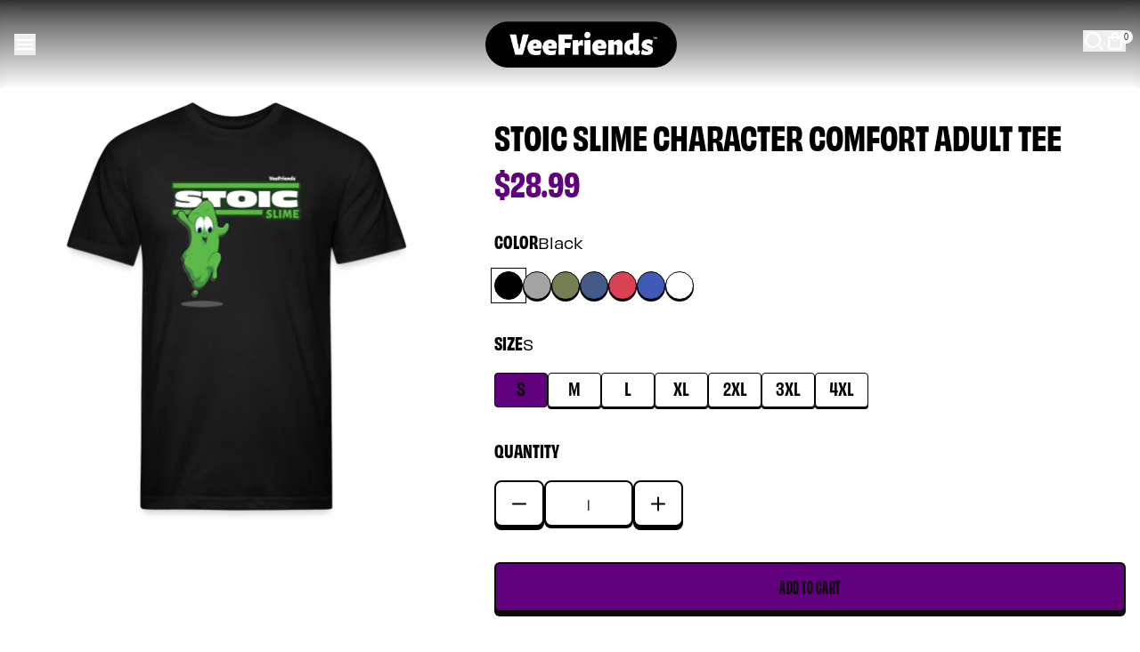

--- FILE ---
content_type: image/svg+xml
request_url: https://shop.veefriends.com/cdn/shop/files/vf-mobile-white_1_4a277520-63c8-4acc-b3c1-7d320ff72958.svg?v=1740412482
body_size: -463
content:
<svg width="51" height="28" viewBox="0 0 596.1 315.9" version="1.1" xmlns="http://www.w3.org/2000/svg" id="Layer_1">
  
  <defs>
    <style>
      .st0 {
        fill: #fff;
      }
    </style>
  </defs>
  <polygon points="0 0 0 86.6 30.4 86.6 75.8 315.9 244.1 315.9 288.8 86.3 341.2 86.3 341.2 315.9 423.8 315.9 423.8 228.6 541.2 228.6 541.2 141.8 423.8 141.8 423.8 86.9 596.1 86.9 596.1 0 218.4 0 170.4 229.1 149.4 229.1 100.5 0 0 0" class="st0"></polygon>
</svg>

--- FILE ---
content_type: text/javascript
request_url: https://shop.veefriends.com/cdn/shop/t/9/assets/custom.js?v=86378812613300893151765979711
body_size: 3721
content:
class CartRemoveButton extends HTMLElement{constructor(){super(),this.addEventListener("click",event=>{event.preventDefault();const cartItems=this.closest("custom-cart-items")||this.closest("cart-drawer-items");event.target.closest(".cart-drawer")?cartItems.updateQuantity(this.dataset.index,0):cartItems.updateMainQuantity(this.dataset.index,0)})}}customElements.define("cart-remove-button",CartRemoveButton);class CustomCartItems extends HTMLElement{constructor(){super(),this.buttons=this.querySelectorAll("button"),console.log("javascript loaded"),this.debouncedOnChange=debounce(event=>{this.onChange(event)},300),this.addEventListener("change",this.debouncedOnChange.bind(this)),this.buttons.forEach(button=>{button.addEventListener("click",this.updateQuantitys.bind(this))})}updateQuantitys(event){event.preventDefault(),event.stopPropagation();let input=event.target.closest(".quantity-buttons")?.querySelector("input");event.target.name==="plus"?input.value=Number(input?.value)+1:input.value=Number(input?.value)-1;let quantity=input?.value,line=event.target.closest(".cart-item").dataset.productIndex;event.target.closest(".cart-drawer")?this.updateQuantity(line,quantity):this.updateMainQuantity(line,quantity)}onChange(event){this.updateQuantity(event.target.dataset.index,event.target.value,document.activeElement.getAttribute("name"))}getSectionsToRender(){return[{id:"cart-drawer",selector:".slide-cart"}]}getMainSectionsToRender(){return[{id:"main-cart-items",section:document.getElementById("main-cart-items").dataset.id,selector:".js-contents"},{id:"main-cart-footer",section:document.getElementById("main-cart-footer").dataset.id,selector:".js-contents"}]}updateQuantity(line,quantity,name){console.log("updateQuantity ran",line),document.querySelector(`[data-product-index="${line}"] .loading__spinner`).classList.remove("hidden"),document.querySelector(`[data-product-index="${line}"] .cart-item__price`).classList.add("hidden");const body=JSON.stringify({line,quantity,sections:this.getSectionsToRender().map(section=>section.id),sections_url:window.location.pathname});fetch(`${routes.cart_change_url}`,{...fetchConfig(),body}).then(response=>response.text()).then(state=>{console.log("then state");const parsedState=JSON.parse(state);if(console.log(parsedState),parsedState.errors){alert(parsedState.errors),window.location.reload();return}this.classList.toggle("is-empty",parsedState.item_count===0);const cartDrawerWrapper=document.querySelector("cart-drawer");document.querySelector(".cart-total-count").innerHTML=parsedState.item_count;let productId=document.querySelector("product-info")?.dataset.productId,upsellProducts="";if(document.querySelector(".upsell-products__wrapper").classList.contains("active")?upsellProducts=document.querySelector(".product-upsell").innerHTML:productId&&fetch(window.Shopify.routes.root+`recommendations/products.json?product_id=${productId}&limit=3&intent=related`).then(response=>response.json()).then(({products})=>{products.length>0&&fetch("/cart.json").then(response=>response.json()).then(data=>{console.log(data,"data");let filterProducts=[];data.items.forEach(item=>{filterProducts=products.filter(element=>element.id!==item.product_id)});let Upsellproducts="";filterProducts.forEach(product=>{Upsellproducts+=`<div
                              class="flex flex-col items-center justify-center gap-4 product-upsell__item">
                              <a href="${product.url}" class="rerender_image flex items-center justify-center overflow-hidden bg-white border-2 border-black rounded-lg item-image shadow-btn-shadow shadow-hover_none">
                              
                              </a>
                              <a
                                href="${product.url}"
                                type="button"
                                class="text-sm text-center link-item link-black hidden">
                                Buy Now
                              </a>
                            </div>`}),document.querySelector(".upsell-products-wrapper")&&(document.querySelector(".upsell-products-wrapper").innerHTML=Upsellproducts),filterProducts.forEach((product,index)=>{const img=document.createElement("img");let imageUrl=`${product.featured_image}?&width=250&height=250`;img.src=imageUrl,img.alt=product.featured_image.alt,document.querySelectorAll(".rerender_image")[index].appendChild(img)}),document.querySelector("product-upsell")?.classList.remove("hidden"),document.querySelector(".upsell-products__wrapper")?.classList.add("active")})}),cartDrawerWrapper&&cartDrawerWrapper.classList.toggle("is-empty",parsedState.item_count===0),this.getSectionsToRender().forEach(section=>{const elementToReplace=document.querySelector(`${section.selector}`);elementToReplace.innerHTML=this.getSectionInnerHTML(parsedState.sections[section.id],section.selector)}),document.querySelector(".empty-button")){let buttonLabel=document.querySelector("[data-button-label]").dataset.buttonLabel,buttonLink=document.querySelector("[data-button-link]").dataset.buttonLink;document.querySelector(".empty-button").textContent=buttonLabel,document.querySelector(".empty-button").href=buttonLink,document.querySelector(".cart-total-count").innerHTML=parsedState.item_count;let body3=document.querySelector("body"),closeCartBtn2=document.querySelector(".close-cart-btn"),slideCart2=document.querySelector(".slide-cart");closeCartBtn2.addEventListener("click",function(){slideCart2.classList.remove("active"),body3.classList.remove("active")})}else upsellProducts&&(document.querySelector(".upsell-products__wrapper").classList.add("active"),document.querySelector(".product-upsell").innerHTML=upsellProducts);const slideCartBtn=document.querySelector(".slide-cart-icon"),slideCart=document.querySelector(".slide-cart"),closeCartBtn=document.querySelector(".close-cart-btn");let body2=document.querySelector("body");closeCartBtn.addEventListener("click",function(){slideCart.classList.remove("active"),body2.classList.remove("active")});let cartPoverlay=document.querySelector(".cart-overlay");window.onclick=function(event){console.log(event.target,"event.target "),event.target==cartPoverlay&&(slideCart.classList.remove("active"),body2.classList.remove("active"))},window.onkeydown=function(event){event.key==="Escape"&&(slideCart.classList.remove("active"),body2.classList.remove("active"))},closeCartBtn.addEventListener("click",function(){slideCart.classList.remove("active"),body2.classList.remove("active")}),this.querySelector(".loading__spinner").classList.add("hidden")}).catch(()=>{this.querySelectorAll(".loading-overlay").forEach(overlay=>overlay.classList.add("hidden"));const errors=document.getElementById("cart-errors")||document.getElementById("CartDrawer-CartErrors");errors&&(errors.textContent=window.cartStrings.error),this.disableLoading()})}updateMainQuantity(line,quantity,name){const body=JSON.stringify({line,quantity,sections:this.getMainSectionsToRender().map(section=>section.section),sections_url:window.location.pathname});fetch(`${routes.cart_change_url}`,{...fetchConfig(),body}).then(response=>response.text()).then(state=>{const parsedState=JSON.parse(state);this.classList.toggle("is-empty",parsedState.item_count===0);const cartDrawerWrapper=document.querySelector("cart-drawer");document.querySelector(".cart-total-count").innerHTML=parsedState.item_count;const cartFooter=document.getElementById("main-cart-footer");cartFooter&&cartFooter.classList.toggle("is-empty",parsedState.item_count===0),cartDrawerWrapper&&cartDrawerWrapper.classList.toggle("is-empty",parsedState.item_count===0),this.getMainSectionsToRender().forEach(section=>{const elementToReplace=document.getElementById(section.id).querySelector(section.selector)||document.getElementById(section.id);elementToReplace.innerHTML=this.getSectionInnerHTML(parsedState.sections[section.section],section.selector)})}).catch(()=>{this.querySelectorAll(".loading-overlay").forEach(overlay=>overlay.classList.add("hidden"));const errors=document.getElementById("cart-errors")||document.getElementById("CartDrawer-CartErrors");errors&&(errors.textContent=window.cartStrings.error),this.disableLoading()})}updateLiveRegions(line,itemCount){if(this.currentItemCount===itemCount){const lineItemError=document.getElementById(`Line-item-error-${line}`)||document.getElementById(`CartDrawer-LineItemError-${line}`),quantityElement=document.getElementById(`Quantity-${line}`)||document.getElementById(`Drawer-quantity-${line}`);lineItemError.querySelector(".cart-item__error-text").innerHTML=window.cartStrings.quantityError.replace("[quantity]",quantityElement.value)}this.currentItemCount=itemCount,this.lineItemStatusElement.setAttribute("aria-hidden",!0);const cartStatus=document.getElementById("cart-live-region-text")||document.getElementById("CartDrawer-LiveRegionText");cartStatus.setAttribute("aria-hidden",!1),setTimeout(()=>{cartStatus.setAttribute("aria-hidden",!0)},1e3)}getSectionInnerHTML(html,selector){return new DOMParser().parseFromString(html,"text/html").querySelector(selector).innerHTML}enableLoading(line){(document.getElementById("main-cart-items")||document.getElementById("CartDrawer-CartItems")).classList.add("cart__items--disabled");const cartItemElements=this.querySelectorAll(`#CartItem-${line} .loading-overlay`),cartDrawerItemElements=this.querySelectorAll(`#CartDrawer-Item-${line} .loading-overlay`);[...cartItemElements,...cartDrawerItemElements].forEach(overlay=>overlay.classList.remove("hidden")),document.activeElement.blur(),this.lineItemStatusElement.setAttribute("aria-hidden",!1)}disableLoading(){const mainCartItems=document.getElementById("main-cart-items")||document.getElementById("CartDrawer-CartItems");mainCartItems&&mainCartItems.classList.remove("cart__items--disabled")}}customElements.define("custom-cart-items",CustomCartItems);class PopupSearch extends HTMLElement{constructor(){super(),this.input=this.querySelector("input"),this.input.addEventListener("keyup",this.onKeyup.bind(this))}onKeyup(event){event.code=="Enter"&&this.search()}search(){let query=this.input.value;console.log(query,"query"),this.closest(".popup-searh-wrapper").querySelector(".loading-overlay")?.classList.add("active"),this.closest(".popup-searh-wrapper").querySelector(".loading__spinner")?.classList.remove("hidden"),fetch(`/search?q=${encodeURIComponent(query)}`).then(response=>{if(!response.ok)throw new Error("Network response was not ok");return response.text()}).then(data=>{const doc=new DOMParser().parseFromString(data,"text/html");if(doc.querySelector("#ProductGridContainer")){let searchResults=doc.querySelector("#ProductGridContainer");this.closest(".popup-searh-wrapper").querySelector(".search_results").innerHTML=searchResults.innerHTML;const SeachItem2=this.closest(".popup-searh-wrapper").querySelectorAll(".item-wrapper .item-title");this.closest(".popup-searh-wrapper").querySelector(".search_results").classList.remove("hidden"),SeachItem2.forEach(element=>{element.classList.remove("active")}),this.closest(".popup-searh-wrapper").querySelector(".contents-wrapper").classList.add("hidden"),this.closest(".popup-searh-wrapper").querySelector(".search_results").classList.remove("hidden"),this.closest(".popup-searh-wrapper").querySelector(".popup-empty-wrapper").classList.add("hidden")}else{this.closest(".popup-searh-wrapper").querySelectorAll(".item-wrapper .item-title").forEach(element=>{element.classList.remove("active")}),this.closest(".popup-searh-wrapper").querySelector(".contents-wrapper").classList.add("hidden"),this.closest(".popup-searh-wrapper").querySelector(".search_results").classList.add("hidden");let emptyText=doc.querySelector(".empty-texts");emptyText&&(this.closest(".popup-searh-wrapper").querySelector(".popup-empty-text").innerHTML=emptyText.innerHTML)}this.closest(".popup-searh-wrapper").querySelector(".loading-overlay").classList.remove("active"),this.closest(".popup-searh-wrapper").querySelector(".loading__spinner").classList.add("hidden")}).catch(error=>{console.error("There has been a problem with your fetch operation:",error)})}}customElements.define("popup-search",PopupSearch);class CollectionSearch extends HTMLElement{constructor(){super(),this.input=this.querySelector("input"),this.input.addEventListener("keyup",this.onKeyup.bind(this)),this.allProducts=null,this.isLoadingProducts=!1,this.loadAllProducts()}loadAllProducts(){if(this.isLoadingProducts||this.allProducts)return;this.isLoadingProducts=!0,this.allProducts=[];const firstPageUrl=window.location.pathname+window.location.search;fetch(firstPageUrl).then(response=>response.text()).then(html=>{const doc=new DOMParser().parseFromString(html,"text/html"),productCards=doc.querySelectorAll("#product-grid .product-card-animation"),productsPerPage=productCards.length;productCards.forEach(card=>{const titleElement=card.querySelector(".character-product__title");titleElement&&this.allProducts.push({element:card.cloneNode(!0),title:titleElement.textContent.trim().replace(/[^a-zA-Z0-9\s]/g,"").toLowerCase()})});const paginationLinks=doc.querySelectorAll("a[href*='page=']");let maxPage=1;if(paginationLinks.forEach(link=>{const match=link.href.match(/[?&]page=(\d+)/);match&&(maxPage=Math.max(maxPage,parseInt(match[1])))}),maxPage>1){const pagePromises=[];for(let page=2;page<=maxPage;page++){const url=window.location.pathname,urlParams=new URLSearchParams(window.location.search);urlParams.set("page",page);const pageUrl=url+"?"+urlParams.toString(),promise=fetch(pageUrl).then(response=>response.text()).then(html2=>{const cards=new DOMParser().parseFromString(html2,"text/html").querySelectorAll("#product-grid .product-card-animation");return Array.from(cards).map(card=>{const titleElement=card.querySelector(".character-product__title");return titleElement?{element:card.cloneNode(!0),title:titleElement.textContent.trim().replace(/[^a-zA-Z0-9\s]/g,"").toLowerCase()}:null}).filter(p=>p!==null)}).catch(error=>[]);pagePromises.push(promise)}Promise.all(pagePromises).then(results=>{results.forEach(pageProducts=>{this.allProducts.push(...pageProducts)}),this.isLoadingProducts=!1})}else this.isLoadingProducts=!1}).catch(error=>{this.isLoadingProducts=!1})}onKeyup(event){this.search()}search(){const query=this.input.value.toLowerCase().replace(/[^a-zA-Z0-9\s]/g,""),productGrid=document.querySelector("#product-grid");if(!productGrid)return;if(!this.allProducts){setTimeout(()=>this.search(),100);return}if(query.trim()===""){productGrid.innerHTML="",this.allProducts.forEach(product=>{productGrid.appendChild(product.element.cloneNode(!0))});return}const filteredProducts=this.allProducts.filter(product=>product.title.includes(query));if(productGrid.innerHTML="",filteredProducts.length>0)filteredProducts.forEach(product=>{productGrid.appendChild(product.element.cloneNode(!0))});else{const noResults=document.createElement("li");noResults.style.gridColumn="1/-1",noResults.style.textAlign="center",noResults.style.padding="2rem",noResults.textContent="No products found",productGrid.appendChild(noResults)}}}customElements.define("collection-search",CollectionSearch);class SeachItem extends HTMLElement{constructor(){super(),this.items=this.querySelectorAll(".item-wrapper .item-title"),this.contents=this.querySelectorAll(".contents-wrapper .contents-item"),this.items.forEach(item=>{item.addEventListener("click",this.onchange.bind(this))})}onchange(event){let currentItem=event.target,itemTitle=currentItem.dataset.itemTitle;this.items.forEach(element=>{element.classList.remove("active")}),currentItem.classList.add("active"),this.contents.forEach(content=>{content.classList.add("hidden")}),this.querySelector(`[data-item-content="${itemTitle}"]`).classList.remove("hidden"),this.querySelector(".contents-wrapper").classList.remove("hidden"),this.querySelector(".search_results").classList.add("hidden"),this.querySelector(".popup-empty-wrapper").innerHTML=""}}customElements.define("search-item",SeachItem),window.onload=function(event){window.location.href.includes("?open-cart=true")&&document.querySelector(".slide-cart").classList.add("active")},window.addEventListener("scroll",function(){window.scrollY>75?document.querySelector(".homepage-index")&&(document.querySelector(".homepage-index").classList.add("bg-nav-pattern"),document.querySelector(".homepage-index").classList.add("bg-scheme-bg"),document.querySelector(".homepage-index").classList.add("custom-border")):(document.querySelector(".homepage-index").classList.remove("bg-nav-pattern"),document.querySelector(".homepage-index").classList.remove("bg-scheme-bg"),document.querySelector(".homepage-index").classList.remove("custom-border"))}),document.querySelector(".view_details")?.addEventListener("click",function(){document.querySelector(".vf-accordian")?.scrollIntoView({behavior:"smooth"})});const itemMobileBtn=document.querySelector(".item-mobile-btn"),itemMobileContent=document.querySelector(".item-mobile-content"),characterMobileBtn=document.querySelector(".character-mobile-btn"),characterMobileContent=document.querySelector(".character-mobile-content");itemMobileBtn.addEventListener("click",function(){this.classList.add("active"),itemMobileContent.classList.add("active"),characterMobileBtn.classList.remove("active"),characterMobileContent.classList.remove("active")}),characterMobileBtn.addEventListener("click",function(){this.classList.add("active"),characterMobileContent.classList.add("active"),itemMobileBtn.classList.remove("active"),itemMobileContent.classList.remove("active")});const dropdownMenu=document.querySelectorAll(".item-dropdown"),dropdownMenuUl=document.querySelector(".item-dropdown-main");dropdownMenu.forEach(dropdown=>{const btn=dropdown.querySelector(".dropdown-toggle-mobile"),ul=dropdown.parentElement;btn.addEventListener("click",()=>{dropdownMenu.forEach(item=>{item!==dropdown&&item.classList.remove("open")}),dropdown.classList.toggle("open"),ul.classList.toggle("active")})});const mobileToggler=document.querySelector(".mobile-menu-toggle"),mobileMenu=document.querySelector(".mobile-menu"),header=document.querySelector(".header");mobileToggler.addEventListener("click",function(){mobileToggler.classList.toggle("active"),header.classList.toggle("z_index"),header.classList.toggle("bg-green"),document.querySelector(".white-logo").classList.contains("hidden")?(document.querySelector(".green-logo").classList.toggle("hidden"),document.querySelector(".white-logo").classList.toggle("hidden")):setTimeout(()=>{document.querySelector(".green-logo").classList.toggle("hidden"),document.querySelector(".white-logo").classList.toggle("hidden")},500),header.classList.contains("bg-nav-pattern")&&header.classList.toggle("custom-border"),mobileMenu.classList.toggle("active"),document.querySelector("sticky-header").classList.toggle("enable_scroll"),document.querySelector(".js-search-content").classList.contains("active")&&(document.querySelector(".js-search-content").classList.remove("active"),document.querySelector(".js-search-btn .icon-search").classList.remove("hidden"),document.querySelector(".js-search-btn .icon-close").classList.add("hidden"),document.querySelector(".header-wrapper").classList.remove("h-dvh"),document.querySelector("main").classList.remove("hidden"),document.querySelector(".js-search-btn").classList.remove("active"),document.querySelector(".js-search-btn").setAttribute("aria-expanded","false")),mobileMenu.classList.contains("active")?(document.querySelector("body").classList.add("overflow-hidden"),document.querySelector(".html-wrapper").classList.add("overflow-hidden")):(document.querySelector("body").classList.remove("overflow-hidden"),document.querySelector(".html-wrapper").classList.remove("overflow-hidden"))}),window.onclick=function(event){console.log(event.target,"event.target"),(event.target==mobileMenu&&event.target.classList.contains("active")||event.target.closest(".mobile-menu").classList.contains("active"))&&(header.classList.remove("z_index"),header.classList.remove("bg-green"),setTimeout(()=>{document.querySelector(".green-logo").classList.add("hidden"),document.querySelector(".white-logo").classList.remove("hidden")},500),mobileToggler.classList.remove("active"),mobileMenu.classList.remove("active"),document.querySelector("body").classList.remove("overflow-hidden"),document.querySelector(".html-wrapper").classList.remove("overflow-hidden"),document.querySelector("sticky-header").classList.add("enable_scroll"))},document.querySelectorAll(".range-input").forEach(element=>{let rangeInput=element.querySelectorAll("input"),priceInput=element.closest(".price-range__wrapper").querySelectorAll(".price-input input"),range=element.closest(".price-range__wrapper").querySelector(".slider .progress"),priceGap=5;priceInput.forEach(input=>{input.addEventListener("input",e=>{let minPrice=parseInt(priceInput[0].value),maxPrice=parseInt(priceInput[1].value);maxPrice-minPrice>=priceGap&&maxPrice<=rangeInput[1].max&&(e.target.className==="input-min"?(rangeInput[0].value=minPrice,range.style.left=minPrice/rangeInput[0].max*100+"%"):(rangeInput[1].value=maxPrice,range.style.right=100-maxPrice/rangeInput[1].max*100+"%"))})}),rangeInput.forEach(input=>{input.addEventListener("input",e=>{let minVal=parseInt(rangeInput[0].value),maxVal=parseInt(rangeInput[1].value);maxVal-minVal<priceGap?e.target.className==="range-min"?rangeInput[0].value=maxVal-priceGap:rangeInput[1].value=minVal+priceGap:(priceInput[0].value=minVal,priceInput[1].value=maxVal,range.style.left=minVal/rangeInput[0].max*100+"%",range.style.right=100-maxVal/rangeInput[1].max*100+"%")})})});
//# sourceMappingURL=/cdn/shop/t/9/assets/custom.js.map?v=86378812613300893151765979711


--- FILE ---
content_type: application/x-javascript; charset=utf-8
request_url: https://bundler.nice-team.net/app/shop/status/veefriendsmerch.myshopify.com.js?1768975481
body_size: -362
content:
var bundler_settings_updated='1765558870';